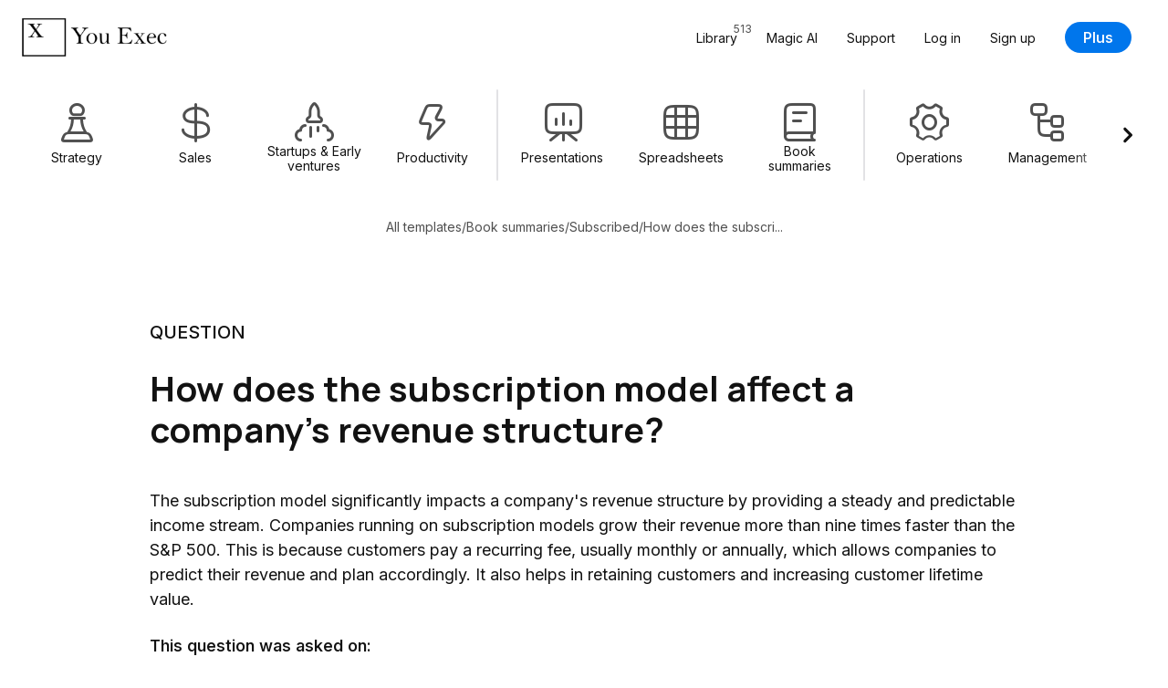

--- FILE ---
content_type: application/javascript; charset=UTF-8
request_url: https://youexec.com/assets/javascripts/common/main.js?20251213
body_size: 35795
content:



$(document).ready(function () {

    // Initialize tooltips
    initTooltips();


    /*
    * Viewport scale functionality for smallest devices
    */

    function adjustViewportTag() {

        const minWidth = 320;
        const currentWidth = window.outerWidth;
        const viewportTag = document.querySelector('meta[name="viewport"]');

        if (currentWidth < minWidth) {

            // Scale the entire page down
            const scale = currentWidth / minWidth;
            viewportTag.setAttribute('content', `width=${minWidth}, initial-scale=${scale}, shrink-to-fit=no`);

        } else {

            // Normal responsive behavior
            viewportTag.setAttribute('content', 'width=device-width, initial-scale=1, shrink-to-fit=no');
        }
    }

    // Run on load
    $(window).on('load', function() {
        window.addEventListener('load', adjustViewportTag);
    });

    // Run on resize
    $(window).on('resize', function() {
        window.addEventListener('resize', adjustViewportTag);
    });



    /*
    * Filter bar in header
    */

    const swiper = new Swiper('.filters-swiper', {
        loop: false,
        pagination: false,
        freeMode: true,
        slidesPerView: 'auto',
        speed: 600,
        spaceBetween: 6,
        navigation: {
            nextEl: '.swiper-custom-arrow.next .action-icon',
            prevEl: '.swiper-custom-arrow.prev .action-icon',
        },
        breakpoints: {
            768: {
                spaceBetween: 8
            },
            992: {
                slidesPerGroup: 6,
                spaceBetween: 10
            },
            1440: {
                slidesPerGroup: 9,
                spaceBetween: 10
            }
        }
    });



    /*
     * MagnificPopup lightbox for images and galleries
     */

    // Load magnificPopup script asynchronously
    var magnificPopupScript = document.createElement("script");
    if (magnificPopupSrc) {
        magnificPopupScript.src = magnificPopupSrc;
        magnificPopupScript.async = true;
        document.head.appendChild(magnificPopupScript);

        // If script was loaded successfully
        magnificPopupScript.onload = function () {

            // Add data-mfp-src to each image
            var popupImages = $("img");
            popupImages.each(function () {
                var $this = $(this);

                // Only add the attribute if it does not already exist
                if (!$this.attr("data-mfp-src")) {

                    // Check if this has data-src attribute (lazyload enabled)
                    var imageUrl;
                    if ($this.attr("data-src")) {
                        imageUrl = $this.attr("data-src");
                    } else {
                        imageUrl = $this.attr("src");
                    }

                    /*
                     * Remove query params (important for removing CDN image params)
                     * So full image is loaded in popup
                     */
                    if (imageUrl) {
                        imageUrl = imageUrl.split("?")[0];
                    }

                    // Update the attribute with the URL without query parameters
                    $this.attr("data-mfp-src", imageUrl);
                }
            });

            // Init for images
            $(".lightbox-img").magnificPopup({
                type: "image",
                closeOnContentClick: true,
                closeBtnInside: false,
                fixedContentPos: true,
                image: {
                    verticalFit: true,
                },
                zoom: {
                    enabled: true,
                },
                closeMarkup:
                    '<div class="mfp-close cursor-pointer"><i class="hgi hgi-stroke hgi-cancel-01"></i></div>',
                removalDelay: 300,
                mainClass: "mfp-fade",
            });

            // Init for lightbox gallery
            $(".lightbox-gallery").each(function () {
                $("img", this).magnificPopup({
                    type: "image",
                    closeOnContentClick: true,
                    closeBtnInside: false,
                    fixedContentPos: true,
                    image: {
                        verticalFit: true,
                    },
                    gallery: {
                        enabled: true,
                    },
                    zoom: {
                        enabled: true,
                    },
                    closeMarkup:
                        '<div class="mfp-close cursor-pointer"><i class="hgi hgi-stroke hgi-cancel-01"></i></div>',
                    removalDelay: 300,
                    mainClass: "mfp-fade",
                });
            });

        };
    }

    /*
     * MagnificPopup init ended
     */



    // Focus on the input when left icon is clicked
    $(document).on('click', '.input-wrapper', function() {
      $(this).children('.custom-input').focus();
    });

    // Open Choices.js dropdown when clicking input-wrapper
    $(document).on('click', '.input-wrapper.with-select', function(e) {

      // Don't trigger if clicking directly on the choices element
      if ($(e.target).closest('.choices').length && $(e.target).hasClass('choices')) {
          return;
      }

      const $select = $(this).find('select');
      if ($select.length && $select[0].choices) {
          $select[0].choices.showDropdown();
      }
    });

    // Single select initialization
    document.querySelectorAll('.choices-select').forEach(function(el) {
      const choice = new Choices(el, {
          searchEnabled: false,
          shouldSort: false,
          itemSelectText: '',
          placeholder: true
      });

      // Store instance on the element for later access
      el.choices = choice;
    });



    /*
    * Toggle switch setup
    */

    $('.toggle-switch').each(function() {
        initToggleSwitch($(this));
    });

    // Handle clicks
    $('.toggle-switch .toggle-option').on('click', function(e) {

        const $this = $(this);
        const $toggle = $this.closest('.toggle-switch');

        // Skip if it's already active
        if ($this.hasClass('active')) { return; }

        // For link/icon based toggles, let the browser handle navigation
        if ($toggle.hasClass('icon-based') || $this.is('a')) { return; }

        // Prevent default for non-link toggles
        e.preventDefault();

        $this.siblings('.toggle-option').removeClass('active');
        $this.addClass('active');

        updateBackground($toggle);

        const selectedValue = $this.data('value');
        $toggle.trigger('toggle:changed', [selectedValue]);

        // Handle toggle-switch-group show/hide if present
        showToggleContent($toggle, selectedValue);
    });

    // Handle resize with debounce to avoid exhaustion
    let resizeTimerToggle;
    $(window).on('resize', function() {
        clearTimeout(resizeTimerToggle);
        resizeTimerToggle = setTimeout(function() {
            $('.toggle-switch').each(function() {
                setEqualWidths($(this));
                updateBackground($(this));
            });
        }, 500);
    });

    function initToggleSwitch($toggle) {
        setEqualWidths($toggle);
        updateBackground($toggle);
    }

    function setEqualWidths($toggle) {

        // Skip if icon-based (has fixed widths in CSS)
        if ($toggle.hasClass('icon-based')) { return; }

        const $options = $toggle.find('.toggle-option');

        // Reset widths to auto to get natural width
        $options.css('width', 'auto');

        // Find the widest option
        let maxWidth = 0;
        $options.each(function() {
            const width = $(this).outerWidth();
            if (width > maxWidth) {
                maxWidth = width;
            }
        });

        // Set all options to max width
        $options.css('width', maxWidth + 'px');
    }

    function updateBackground($toggle) {

        const $options = $toggle.find('.toggle-option');
        const $background = $toggle.find('.toggle-background');
        const $active = $options.filter('.active');

        const activeIndex = $active.index();
        const optionWidth = $active.outerWidth();

        $background.css({
            'width': optionWidth + 'px',
            'transform': `translateX(${activeIndex * optionWidth}px)`
        });
    }

    /**
     * Shows/hides toggle-switch-group content based on selected value
     * Only works if toggle-switch-group elements are present in DOM
     */
    function showToggleContent($toggle, selectedValue) {

        // Find the container that holds toggle-switch-groups (usually parent or sibling)
        const $container = $toggle.closest('.toggle-switch-container');

        // Skip if no container or no groups found
        if ($container.length === 0) { return; }

        const $groups = $container.find('.toggle-switch-group');
        if ($groups.length === 0) { return; }

        // Hide all groups
        $groups.addClass('d-none');

        // Show the selected group
        const $selectedGroup = $groups.filter(`[data-toggle-content="${selectedValue}"]`);
        if ($selectedGroup.length > 0) {
            $selectedGroup.removeClass('d-none');
        }
    }


    /*
    * Download and paywall flip functionality
    */
    $(document).on('click', '.switch-download-paywall-face', function(e) {
        e.preventDefault();
        const $container = $(this).closest('.download-and-paywall-container');

        // Show the back face immediately
        $container.addClass('show-back');

        // Scroll to the top of the container
        $('html, body').animate({
            scrollTop: $container.offset().top - 20
        }, 50);
    });



    /*
    * Initialize all full-screen double faced cards
    */
    $('.full-double-card').each(function() {
        $(this).data('flipped', false).data('animating', false);
    });

    // Event delegation for dynamic cards
    $(document).on('click', '.full-double-card .front-card', function(e) {
        e.preventDefault();
        const $card = $(this).closest('.full-double-card');
        if (!$card.data('flipped')) { flipToBack($card); }
    });

    $(document).on('click', '.full-double-card .trigger-icon', function(e) {
        e.preventDefault();
        const $card = $(this).closest('.full-double-card');
        $card.data('flipped') ? flipToFront($card) : flipToBack($card);
    });



    /*
    * Contact page - Additional field show upon "Other" issue selection
    */

    $("#howCanHelpSelect").change(function () {
        if ($("#otherOption").is(":selected")) {
            $(".other-issue-input").removeClass("d-none");
        } else {
            $(".other-issue-input").addClass("d-none");
        }
    });



    /*
    * Modal
    */

    // Remove display none from all models so we can transition smoothly
    $(".custom-modal").removeClass("d-none");
    $(".custom-modal").addClass("d-block");

    // Show modal with smooth blur and opacity animation
    $(document).on('click', '.show-modal-on-click', function (e) {

        e.preventDefault();
        const targetModal = $(this).data('target');
        const $modal = $(`#${targetModal}`);
        const backdrop = $modal.find('.modal-backdrop')[0];

        // Show modal
        $modal.addClass("show");
        $modal.children(".modal-container").addClass("animate-show");
        $('body, html').addClass('modal-open');

        // Animate blur from 0 to 24px AND opacity from 0 to 1 over defined delay
        animateBackdrop(backdrop, 0, 24, 0, 1, 550);
    });

    // Close modal with reverse animation
    function closeModal($modal) {

        const backdrop = $modal.find('.modal-backdrop')[0];

        // Animate blur from 24px to 0 AND opacity from 1 to 0 over defined delay
        animateBackdrop(backdrop, 24, 0, 1, 0, 550);

        // Animate hide the container
        $modal.children(".modal-container").removeClass("animate-show");

        // Remove modal after animation completes
        setTimeout(() => {
            $modal.removeClass("show");
            $('body, html').removeClass('modal-open');
        }, 560);
    }

    // Close modal on close button or backdrop click
    $(document).on('click', '.custom-modal .modal-close', function () {
        const $modal = $(this).closest('.custom-modal');
        closeModal($modal);
    });

    // Only close if clicking the container itself, not the content
    $(document).on('click', '.modal-container', function (e) {
        if (e.target === this) {
            const $modal = $(this).closest('.custom-modal');
            closeModal($modal);
        }
    });



    /*
    * Form validations and spinner button
    */

    // Initialize textarea counters with validation
    initTextareaCounters();

    // Input custom validations array used to validate that all form requirements are met and form can be submitted
    const customValidators = [];

    // Register textarea min-chars validator
    customValidators.push(function validateTextareaMinChars(form) {

        const textarea = form.querySelector('textarea.custom-input[data-min-chars]');

        // Skip if no textarea with min-chars in this form
        if (!textarea) return { isValid: true };

        const minChars = parseInt(textarea.dataset.minChars) || 0;
        const currentLength = textarea.value.length;

        if (currentLength < minChars) {
            const errorMessage = form.querySelector('.min-char-error');
            textarea.closest(".input-wrapper").classList.add('is-invalid');
            if (errorMessage) errorMessage.style.display = 'inline';
            textarea.focus();

            return { isValid: false };
        }

        // Valid - remove any error states
        const errorMessage = form.querySelector('.min-char-error');
        textarea.closest(".input-wrapper").classList.remove('is-invalid');
        if (errorMessage) errorMessage.style.display = 'none';

        return { isValid: true };
    });

    // Spinner button inside of forms
    $("form").on("submit", function(e) {

        const form = this;
        const $submitButton = $(form).find("button[type='submit'].with-spinner");

        // Only run validation logic if this form has a spinner button
        if ($submitButton.length) {

            // Check native HTML5 validation first
            const nativeValid = form.checkValidity();

            // Check all custom validators
            let customValid = true;

            for (let validator of customValidators) {

                const result = validator(form);

                if (!result.isValid) {
                    customValid = false;
                    e.preventDefault(); // Prevent form submission
                    break;
                }
            }

            // Only show spinner if both native and custom validations pass
            if (nativeValid && customValid) {

                showButtonSpinner($submitButton[0]);

            } else {

                // Hide spinner if validation failed
                hideButtonSpinner($submitButton[0]);
            }
        }
    });

    // Spinner button outside of forms
    $(".btn.with-spinner").on("click", function() {

        const $button = $(this);
        const $form = $button.closest("form");

        // Only show spinner if button is NOT inside a form because form buttons are handled by the submit event above
        if ($form.length === 0) { showButtonSpinner(this); }
    });



    /*
    * MISC
    */

    // Init all marquee
    const marqueeElements = document.querySelectorAll('.marquee');
    marqueeElements.forEach(marqueeElement => {
        new CustomMarquee(marqueeElement);
    });

    // Coupon bar attention animation on page load
    const $couponBar = $('.coupon-bar');
    if ($couponBar.length > 0) {
        $couponBar.addClass('animate-load');
    }

    // Remove "is-invalid" class from input-wrapper when input is typed
    $("input, textarea").on("input", function () {
        $(this).closest(".input-wrapper").removeClass("is-invalid");
    });

     // alerts close btn click functionality (using event delegation)
     $(document).on('click', '.alerts-container .single-alert .close-btn', function () {
          const $alertsContainer = $(this).closest('.alerts-container');

          $(this).closest(".single-alert").fadeOut(function() {

             // Remove from DOM so :last-of-type CSS selector works correctly
             $(this).remove();

             // Hide container if no alerts remain
             if ($alertsContainer.find('.single-alert').length === 0) {
                 $alertsContainer.hide();
             }
         });
     });

     // Copy to clipboard button listeners
     $(".copy-clipboard-btn").click(function () {

         // Copy to clipboard
         copyToClipboard($(this).attr("data-copy"));

         // Change text to 'Copied' for the clicked button
         var $text = $(this).find(".text");
         var safekeeping = $text.text();
         try { $text.text("Copied"); } catch {}

         // Change icon from 'copy' to 'check' for the clicked button
         var $icon = $(this).find(".hgi-copy-01");
         try {
            $icon.addClass("hgi-tick-01");
            $icon.removeClass("hgi-copy-01");
          } catch {}

         // Optional: Change back to 'copy' icon after a delay
         setTimeout(() => {
             try { $text.text(safekeeping); } catch {}
             try {
                  $icon.addClass("hgi-tick-01");
                  $icon.removeClass("hgi-copy-01");
              } catch {}
         }, 2000);
     });



    /**
     * Auto-check "Redo translations?" when translatable fields are modified
     * Works across all manager forms (entryManager, toolManager, etc.)
     *
     * Usage: Add class "entity-translatable-field" to any input/textarea that affects translations
     * Example: <input class="entity-translatable-field" name="title" ...>
     */
    const initialValues = {};

    $('.entity-translatable-field').each(function() {
        const fieldId = $(this).attr('id') || $(this).attr('name');
        if (fieldId) {
            initialValues[fieldId] = $(this).val();
        }
    });

    // Listen for changes on any element with class "entity-translatable-field"
    $(document).on('input change', '.entity-translatable-field', function() {

        const fieldId = $(this).attr('id') || $(this).attr('name');
        const currentValue = $(this).val();
        const initialValue = initialValues[fieldId];

        // Only auto-check if the value actually changed from initial
        if (currentValue !== initialValue) {

            // Find the "Redo translations?" checkbox on the page
            const redoCheckbox = $('#redoTranslations');

            // Auto-check it if it exists
            if (redoCheckbox.length > 0) {
                redoCheckbox.prop('checked', true);
            }
        }
    });


});


/*
* Shows spinner in the given button if any
*/
function showButtonSpinner (button) {

    const $button = $(button);
    const $spinner = $button.children(".spinner");

    // Only proceed if both button and spinner exist
    if ($button.length && $spinner.length) {
        $spinner.removeClass("d-none");
        $button.addClass("disabled");
    }
}

/*
* Hides spinner in the given button if any
*/
function hideButtonSpinner (button) {

    const $button = $(button);
    const $spinner = $button.children(".spinner");

    // Only proceed if both button and spinner exist
    if ($button.length && $spinner.length) {
        $spinner.addClass("d-none");
        $button.removeClass("disabled");
    }
}



/**
 * Copies the value to the user's clipboard i.e. control + c
 * @param value
 */
function copyToClipboard(value) {

    // Create temp textarea to put, select and run copy command
    var $temp = $("<textarea>");
    $("body").append($temp);
    $temp.val(value).select();
    document.execCommand("copy");
    $temp.remove();
}



/**
* Initialize tooltips
*/
function initTooltips() {
    // Initialize tooltip icons (using popovers)
    if ($(window).width() >= 768) {
        $('[data-bs-toggle="popover"][data-type="tooltip"]').popover();
    } else {
        $('[data-bs-toggle="popover"][data-type="tooltip"]').popover({
            placement: "top",
        });
    }

    // Initialize inline tooltips (using native Bootstrap tooltips)
    var tooltipTriggerList = [].slice.call(document.querySelectorAll('[data-bs-toggle="tooltip"]'));
    var tooltipList = tooltipTriggerList.map(function (tooltipTriggerEl) {
        return new bootstrap.Tooltip(tooltipTriggerEl);
    });
}



// Simple progressive backdrop blur and opacity animation
function animateBackdrop (element, startBlur, endBlur, startOpacity, endOpacity, duration = 550) {

    const startTime = performance.now();

    function animate(currentTime) {
        const elapsed = currentTime - startTime;
        const progress = Math.min(elapsed / duration, 1);

        // Simple linear progression for both blur and opacity
        const currentBlur = startBlur + (endBlur - startBlur) * progress;
        const currentOpacity = startOpacity + (endOpacity - startOpacity) * progress;

        element.style.backdropFilter = `blur(${currentBlur}px)`;
        element.style.webkitBackdropFilter = `blur(${currentBlur}px)`;
        element.style.opacity = currentOpacity;

        if (progress < 1) {
            requestAnimationFrame(animate);
        }
    }

    requestAnimationFrame(animate);
}


function flipToBack($card) {

    if ($card.data('animating') || $card.data('flipped')) { return; }
    $card.data('animating', true);

    const $frontCard = $card.find('.front-card');
    const $backCard = $card.find('.back-card');
    const $triggerIcon = $card.find('.trigger-icon');

    gsap.to($frontCard[0], {
        opacity: 0,
        duration: 0.3,
        ease: "power2.inOut",
        onComplete: function() {
            $frontCard.css('pointer-events', 'none');
            setTimeout(() => {
                gsap.to($backCard[0], {
                    opacity: 1,
                    duration: 0.3,
                    ease: "power2.inOut",
                    onComplete: function() {
                        $backCard.css('pointer-events', 'auto');
                        $card.data('flipped', true);
                        $card.data('animating', false);
                    }
                });
            }, 150);
        }
    });

    $triggerIcon.addClass('rotated');
}

function flipToFront($card) {
    if ($card.data('animating') || !$card.data('flipped')) return;
    $card.data('animating', true);

    const $frontCard = $card.find('.front-card');
    const $backCard = $card.find('.back-card');
    const $triggerIcon = $card.find('.trigger-icon');

    gsap.to($backCard[0], {
        opacity: 0,
        duration: 0.3,
        ease: "power2.inOut",
        onComplete: function() {
            $backCard.css('pointer-events', 'none'); // Disable back card
            setTimeout(() => {
                gsap.to($frontCard[0], {
                    opacity: 1,
                    duration: 0.3,
                    ease: "power2.inOut",
                    onComplete: function() {
                        $frontCard.css('pointer-events', 'auto'); // Enable front card
                        $card.data('flipped', false);
                        $card.data('animating', false);
                    }
                });
            }, 150);
        }
    });

    $triggerIcon.removeClass('rotated');
}



/*
* Marquee - Infinite scrolling carousel
* Creates smooth horizontal scrolling effect by cloning slides
* Automatically calculates number of clones needed based on screen width
*/
class CustomMarquee {

    constructor(element) {

        this.element = element;
        this.originalList = element.querySelector('.marquee-list');

        // Get speeds from data attributes or use defaults
        this.normalSpeed = parseFloat(element.dataset.speed) || 1;
        this.hoverSpeed = parseFloat(element.dataset.hoverSpeed) || (this.normalSpeed * 0.15);

        // Animation state
        this.currentSpeed = this.normalSpeed;
        this.currentPosition = 0;
        this.isAnimating = false;
        this.animationId = null;

        this.init();
    }

    init() {
        this.createClones();
        this.calculateDimensions();
        this.startAnimation();
        this.setupHover();

        // Recalculate positions on window resize
        window.addEventListener('resize', () => {
            this.calculateDimensions();
        });
    }

    /**
     * Creates clones of the original list to fill the screen
     * For small slide counts (e.g., 3 slides), creates multiple clones to avoid whitespace
     * For large slide counts, creates minimum clones needed for seamless loop
     */
    createClones() {
        const slides = this.originalList.querySelectorAll('.marquee-slide');
        const screenWidth = window.innerWidth;
        const slideWidth = slides[0]?.offsetWidth || 342;

        // Read gap from CSS to stay in sync with stylesheet
        const gap = parseFloat(getComputedStyle(this.originalList).gap) || 20;
        const totalWidth = (slideWidth + gap) * slides.length;

        // Calculate how many clones we need to fill the screen (minimum 1, plus buffer)
        const clonesNeeded = Math.max(1, Math.ceil(screenWidth / totalWidth) + 1);

        // Create and append all clones
        this.clones = [];
        for (let i = 0; i < clonesNeeded; i++) {
            const clone = this.originalList.cloneNode(true);
            clone.classList.add('clone');
            this.clones.push(clone);
            this.element.appendChild(clone);
        }
    }

    /**
     * Calculates dimensions and positions clones
     * Called on init and resize to keep everything aligned
     */
    calculateDimensions() {
        const slides = this.originalList.querySelectorAll('.marquee-slide');
        this.slideWidth = slides[0]?.offsetWidth || 342;

        // Dynamically read gap from CSS (handles responsive breakpoints)
        this.gap = parseFloat(getComputedStyle(this.originalList).gap) || 20;
        this.totalWidth = (this.slideWidth + this.gap) * slides.length;

        // Position each clone after the previous list
        this.clones.forEach((clone, index) => {
            clone.style.transform = `translateX(${this.totalWidth * (index + 1)}px)`;
        });
    }

    /**
     * Slow down marquee on hover for better UX
     */
    setupHover() {
        this.element.addEventListener('mouseenter', () => {
            this.currentSpeed = this.hoverSpeed;
        });

        this.element.addEventListener('mouseleave', () => {
            this.currentSpeed = this.normalSpeed;
        });
    }

    /**
     * Start the animation loop
     */
    startAnimation() {
        if (this.isAnimating) return;
        this.isAnimating = true;
        this.animate();
    }

    /**
     * Main animation loop using requestAnimationFrame
     * Moves all lists to the left, resets position when one full cycle completes
     */
    animate() {
        if (!this.isAnimating) return;

        // Move left by current speed
        this.currentPosition -= this.currentSpeed;

        // Reset position after one full cycle to create infinite loop
        if (Math.abs(this.currentPosition) >= this.totalWidth) {
            this.currentPosition = 0;
        }

        // Update original list position
        this.originalList.style.transform = `translateX(${this.currentPosition}px)`;

        // Update all clones to follow seamlessly
        this.clones.forEach((clone, index) => {
            clone.style.transform = `translateX(${this.currentPosition + this.totalWidth * (index + 1)}px)`;
        });

        // Continue animation
        this.animationId = requestAnimationFrame(() => this.animate());
    }
}



/*
* Lazyload functions and listeners
*/

$(window).on('load', function () {

    // Check if lazySizes script was loaded properly
    checkLazySizesLoaded();

   /*
    * Remove skeleton-box from all loaded images
    * because sometimes, lazybeforeunveil listener may start at a delay
    */
    setTimeout(function() {
        $('.lazyloaded').each(function() {
            $(this).closest('.skeleton-box').removeClass('skeleton-box');
        });
    }, 3000);
});

// Remove skeleton-box class when img is fully loaded
document.addEventListener('lazybeforeunveil', function(e) {

    var imgElement = e.target;

    // Ensure this is an img element
    if(imgElement.tagName.toLowerCase() === 'img') {

        // Add a load event listener to this img element
        imgElement.addEventListener('load', function() {
            removeSkeletonBoxClass(imgElement);
        });

        imgElement.addEventListener('error', function() {
            removeSkeletonBoxClass(imgElement);
        });
    }
});

function removeSkeletonBoxClass(element) {

    // Remove skeleton-box of this img
    $(element).closest('.skeleton-box').removeClass('skeleton-box');

    // Remove 'book-img-con' class if this is non-portrait image
    removeBookClassFromNonBook(element);
}

// Check if lazySizes script was loaded correctly
function checkLazySizesLoaded() {
    if (typeof window.lazySizes === 'undefined') {
        loadAllImages();
    }
}

// Loads all images forcibly if lazyloading failed
function loadAllImages() {

    $(".lazyload").each(function() {

        var dataSrc = $(this).attr("data-src");

        if (dataSrc) { $(this).attr("src", dataSrc); }
        if (dataSrc) { $(this).removeClass('lazyload'); }
    });

    $(".skeleton-box").removeClass('skeleton-box');
    $('.book-img-con img').each(function() { removeBookClassFromNonBook(this); });
}

// Check aspect ratio of book image and remove dark background from non-portrait image for better UI
function removeBookClassFromNonBook(imgElement){
    try {
       const aspectRatio = imgElement.naturalWidth / imgElement.naturalHeight;
       if (aspectRatio > 1) { $(imgElement).closest('.book-img-con').removeClass('book-img-con'); }
    } catch {}
}




/*
 * Convert current button to confirm button
 */
function showConfirmBtn(id, url, defaultClass, confirmClass, confirmText) {

    var id = "#" + id;

    // Wrap the button in anchor tag
    $(id).wrap('<a href="' + url + '" />');

    // Change text
    $(id).text(confirmText);

    // Remove the old class first
    $(id).removeClass(defaultClass);

    // Add confirm class
    $(id).addClass(confirmClass);
}



/*
 * Converts current button to confirm button - (for btns with only icon in it)
 */
function showConfirmBtnIcon(id, url, defaultClass, confirmClass, confirmIcon) {

    var id = "#" + id;

    // Wrap the button in anchor tag
    $(id).wrap('<a href="' + url + '" />');

    // Change icon
    var icon = id + " .material-symbols-outlined";
    $(icon).text(confirmIcon);

    // Add confirm class
    $(id).addClass(confirmClass);

    // Remove the old class for safety
    $(id).removeClass(defaultClass);
}



/*
 * Converts current link to confirm link
 */
function showConfirmLink (id, url, confirmText, colorClass) {

    var id = "#" + id;

    // Wrap link in anchor tag
    $(id).wrap('<a href="' + url + '" />');

    // Change text of this button
    $(id).text(confirmText);

    // Add color class to this link
    $(id).addClass("text-" + colorClass);
}


/**
 * Ajax replace
 *
 * Attempts to replace the selector with the html from the url call, if it fails after X attempts replace with error
 * message
 * @param url
 * @param replaceSelector
 */
function ajaxReplace(url, replaceSelector) {
    var $container = $(replaceSelector);

    $.ajax({
        url: url,
        tryCount: 0,
        retryLimit: 3,
        timeout: 5000,
        success: function (data) {
            $container.html(data);
        },
        error: function () {
            this.tryCount++;

            // If the try count is still under the retry, try again
            if (this.tryCount < this.retryLimit) {
                $.ajax(this);
                return;
            }

            // Replace container with error text
            $container.html(
                "<h6 class='text-center mx-auto'>Sorry something went wrong, please refresh the page and try again</h6>"
            );
        },
        xhrFields: {
            withCredentials: true,
        },
    });
}



/**
* Used to make given scope action Ajax call like putScope, removeScope etc to make modifications in user's scope.
*/
function ajaxScope(url) {

    $.ajax({
        url: url,
        tryCount: 0,
        retryLimit: 3,
        timeout: 5000,
        success: function () {
            // Do nothing..
        },
        error: function () {
            this.tryCount++;

            // If the try count is still under the retry, try again
            if (this.tryCount < this.retryLimit) {
                $.ajax(this);
                return;
            }
        },
        xhrFields: {
            withCredentials: true,
        },
    });
}


/**
 * Used on all asset uploads. Checks if input is valid and update the label
 */
function assetUploadInputChanged(
    files,
    inputSelector
) {

    // Means that no file was selected, user just cancelled
    if (files === null || files.length === 0) {

        // Reset to default
        $(inputSelector).removeClass("is-valid");
        return;
    }

    // Mark as valid
    $(inputSelector).removeClass("is-invalid");
    $(inputSelector).addClass("is-valid");
}



/**
 * Initialize textarea counters with character count display
 * Works with textareas that have data-max-chars and data-min-chars attributes
 * Note: Validation on submit is handled by the customValidators registry above
 */
function initTextareaCounters() {

    // Find all forms with a textarea counter
    const formsWithCounters = document.querySelectorAll('.with-textarea-counter');

    formsWithCounters.forEach(form => {

        // Find textarea, counter, and error message within this form
        const textarea = form.querySelector('textarea.custom-input');
        const charCounter = form.querySelector('.char-counter');
        const errorMessage = form.querySelector('.min-char-error');

        // Skip if no textarea or counter in this form
        if (!textarea || !charCounter || !errorMessage) { return; }

        // Get settings from textarea data attributes
        const maxChars = parseInt(textarea.dataset.maxChars);
        const minChars = parseInt(textarea.dataset.minChars) || 0;

        // Initialize counter display
        const updateCounter = () => {
            const currentLength = textarea.value.length;
            charCounter.textContent = `${currentLength}/${maxChars}`;
            errorMessage.style.display = 'none';
        };

        // Set initial counter value
        updateCounter();

        // Update counter on input
        textarea.addEventListener('input', updateCounter);

        // Also listen for change events (covers programmatic changes)
        textarea.addEventListener('change', updateCounter);

        // Add a custom event listener for manual forceful updates (e.g., when copying data to textarea via JS)
        textarea.addEventListener('counterUpdate', updateCounter);
        textarea.updateCounter = updateCounter;
    });
}



--- FILE ---
content_type: image/svg+xml
request_url: https://youexec.com/assets/images/landing/partners/accenture-logo.svg
body_size: 3933
content:
<svg width="142" height="37" viewBox="0 0 142 37" fill="none" xmlns="http://www.w3.org/2000/svg">
<g clip-path="url(#clip0_5425_3678)">
<path d="M82.6451 10.3278L90.814 7.31669L82.6451 4.21951V0.00390625L96.6365 5.59603V9.03734L82.6451 14.6295V10.3278Z" fill="#A100FF"/>
<path d="M5.388 37.0237C2.43329 37.0237 0 35.5612 0 32.2919V32.1198C0 28.1623 3.47613 26.7858 7.73439 26.7858H9.73317V26.0115C9.73317 24.3769 9.03794 23.4305 7.29988 23.4305C5.73562 23.4305 4.95349 24.2909 4.86658 25.4953H0.52142C0.869033 21.882 3.73684 20.1613 7.56059 20.1613C11.4712 20.1613 14.339 21.7959 14.339 25.8395V36.6796H9.90698V34.7869C9.03794 35.9913 7.56059 37.0237 5.388 37.0237ZM9.73317 31.3456V29.797H7.9082C5.64871 29.797 4.51897 30.3992 4.51897 31.8618V32.0338C4.51897 33.1522 5.2142 33.9265 6.77846 33.9265C8.34272 33.8405 9.73317 32.9802 9.73317 31.3456ZM24.6805 37.0237C20.1616 37.0237 16.8592 34.2707 16.8592 28.7646V28.5065C16.8592 23.0004 20.3354 20.0753 24.6805 20.0753C28.4174 20.0753 31.459 21.968 31.8066 26.1836H27.4614C27.2007 24.635 26.3317 23.6026 24.7674 23.6026C22.8556 23.6026 21.4651 25.1512 21.4651 28.3344V28.8506C21.4651 32.1198 22.6818 33.5824 24.7674 33.5824C26.3317 33.5824 27.4614 32.464 27.7222 30.6573H31.8935C31.6328 34.4427 29.1126 37.0237 24.6805 37.0237ZM41.7136 37.0237C37.1946 37.0237 33.8923 34.2707 33.8923 28.7646V28.5065C33.8923 23.0004 37.3684 20.0753 41.7136 20.0753C45.4504 20.0753 48.492 21.968 48.8397 26.1836H44.4945C44.2338 24.635 43.3647 23.6026 41.8005 23.6026C39.8886 23.6026 38.4982 25.1512 38.4982 28.3344V28.8506C38.4982 32.1198 39.7148 33.5824 41.8005 33.5824C43.3647 33.5824 44.4945 32.464 44.7552 30.6573H48.9266C48.6658 34.4427 46.1457 37.0237 41.7136 37.0237ZM58.8335 37.0237C54.1408 37.0237 50.9253 34.2707 50.9253 28.8506V28.5065C50.9253 23.0864 54.3146 20.0753 58.7466 20.0753C62.8311 20.0753 66.2203 22.3121 66.2203 27.7322V29.7109H55.5312C55.705 32.636 57.0086 33.7545 58.9204 33.7545C60.6585 33.7545 61.6144 32.8081 61.9621 31.6897H66.2203C65.6989 34.7008 63.0918 37.0237 58.8335 37.0237ZM55.6181 26.6998H61.7013C61.6144 24.2909 60.4847 23.2585 58.6597 23.2585C57.2693 23.3445 55.9657 24.1188 55.6181 26.6998ZM69.0012 20.5054H73.6071V22.9143C74.3892 21.3658 76.0404 20.1613 78.5606 20.1613C81.5153 20.1613 83.5141 21.968 83.5141 25.8395V36.6796H78.9082V26.5277C78.9082 24.635 78.1261 23.7747 76.4749 23.7747C74.9106 23.7747 73.6071 24.721 73.6071 26.7858V36.6796H69.0012V20.5054ZM91.9437 15.6016V20.5054H95.0722V23.8607H91.9437V31.5176C91.9437 32.7221 92.4651 33.3243 93.5948 33.3243C94.2901 33.3243 94.7246 33.2383 95.1591 33.0662V36.5936C94.6377 36.7656 93.6818 36.9377 92.552 36.9377C88.989 36.9377 87.3378 35.3031 87.3378 32.0338V23.8607H85.4259V20.5054H87.3378V17.4943L91.9437 15.6016ZM112.279 36.6796H107.76V34.2707C106.978 35.8193 105.414 37.0237 102.98 37.0237C100.026 37.0237 97.8531 35.217 97.8531 31.4316V20.5054H102.459V30.8294C102.459 32.7221 103.241 33.5824 104.805 33.5824C106.37 33.5824 107.673 32.55 107.673 30.5713V20.5054H112.279V36.6796ZM115.668 20.5054H120.274V23.5166C121.23 21.3658 122.794 20.3334 125.228 20.3334V24.8071C122.099 24.8071 120.274 25.7534 120.274 28.4204V36.7656H115.668V20.5054ZM134.526 37.0237C129.834 37.0237 126.618 34.2707 126.618 28.8506V28.5065C126.618 23.0864 130.007 20.0753 134.439 20.0753C138.524 20.0753 141.913 22.3121 141.913 27.7322V29.7109H131.311C131.485 32.636 132.788 33.7545 134.7 33.7545C136.438 33.7545 137.394 32.8081 137.742 31.6897H142C141.305 34.7008 138.785 37.0237 134.526 37.0237ZM131.224 26.6998H137.394C137.307 24.2909 136.177 23.2585 134.353 23.2585C132.962 23.3445 131.658 24.1188 131.224 26.6998Z" fill="black"/>
</g>
<defs>
<clipPath id="clip0_5425_3678">
<rect width="142" height="37" fill="white"/>
</clipPath>
</defs>
</svg>


--- FILE ---
content_type: application/javascript; charset=UTF-8
request_url: https://youexec.com/assets/javascripts/landing/coffee-level.js?20251213
body_size: 12392
content:

/*
 * CoffeeLevel determiner
 */

// Global screen width variable
var screenSizeCoffee = $(window).width();

// Detect mobile device
var isTouchDevice = "ontouchstart" in window || navigator.maxTouchPoints > 0 || navigator.msMaxTouchPoints > 0;
var isMobile = isTouchDevice && screenSizeCoffee <= 1024;

// Must be global and out of ready function because this variable is used in question JS too
var coffeeLevel = 0;

$(document).ready(function () {

    // Skip if no coffee level form is present
    if (!$(".coffee-level-form").length) {
        return;
    }

    // Explicitly set all the coffee-level inputs to 0 -- just for safety
    updateLevel();

    // Scrollable variables
    var isPageScrollable = $(document).height() >= ($(window).height() + 200);
    var isSufficientScrollable = $(document).height() >= ($(window).height() * 2);

    // Start timer
    var startTime = Date.now();
    var goodThreshold = 3000; // 3 seconds

    // Listener actions
    var actions = {

        // general
        scrollUp: false,
        scrollDown: false,
        blurInput: false,
        keypress: false,

        // desktop specific
        hoveredSubmit: false,
        clicked: false,
        mouseMove: false,

        // mobile specific
        tap: false,
        swipe: false,
        typeInput: false
    };

    function updateLevel() {
        $(".coffee-level").val(coffeeLevel); // Update all coffee level fields on the page
    }



    /*
     * Behavioral event handlers (scroll, click, mousemove, etc.)
     */

    // Clicking anywhere on the page
    function checkClick(e) {
        if (!actions.clicked) {
            coffeeLevel++;
            actions.clicked = true;
            updateLevel();
            $(document).off("click", checkClick);
        }
    }
    $(document).on("click", checkClick);

    // Hover on the submit button
    function checkSubmitHover() {
        if (!actions.hoveredSubmit) {
            coffeeLevel++;
            actions.hoveredSubmit = true;
            updateLevel();
            $(document).off("mouseenter", 'input[type="submit"], button[type="submit"], .btn[type="submit"]', checkSubmitHover);
        }
    }
    $(document).on("mouseenter", 'input[type="submit"], button[type="submit"], .btn[type="submit"]', checkSubmitHover);


    // Keystroke on any input - only for desktops
    function checkKeypress(e) {
        if (!actions.keypress) {
            coffeeLevel++;
            actions.keypress = true;
            updateLevel();
            $(document).off("keypress", "input, textarea", checkKeypress);
        }
    }
    if (!isMobile) { $(document).on("keypress", "input, textarea", checkKeypress); }


    /*
    * Typing on any input
    * Only for mobile as a compensation to keypress because keypress doesn't fire on on-screen keyboards
    */
    function checkTypeInput(e) {
        if (!actions.typeInput) {
            coffeeLevel++;
            actions.typeInput = true;
            updateLevel();
            $(document).off("input", "input, textarea", checkTypeInput);
        }
    }
   if (isMobile) { $(document).on("input", "input, textarea", checkTypeInput); }


    // Blur on Input Fields
    function checkBlur(e) {
        if (!actions.blurInput) {
            coffeeLevel++;
            actions.blurInput = true;
            updateLevel();
            $(document).off("blur", "input, textarea", checkBlur);
        }
    }
    $(document).on("blur", "input, textarea", checkBlur);


    // Scroll up and down
    var lastScrollTop = $(window).scrollTop();
    function checkScroll() {
        var currentScrollTop = $(window).scrollTop();

        // Scrolling down
        if (!actions.scrollDown && currentScrollTop >= lastScrollTop + 100) {
            if (isMobile) {
                coffeeLevel += 2;
            } else {
                coffeeLevel += 1;
            }
            actions.scrollDown = true;
            updateLevel();
            lastScrollTop = currentScrollTop;
        }

        // Scrolling up
        if (!actions.scrollUp && currentScrollTop <= lastScrollTop - 100) {
            if (isMobile) {
                coffeeLevel += 2;
            } else {
                coffeeLevel += 1;
            }
            actions.scrollUp = true;
            updateLevel();
            lastScrollTop = currentScrollTop;
        }

        if (actions.scrollDown && currentScrollTop >= lastScrollTop) {
            lastScrollTop = currentScrollTop;
        }
        if (actions.scrollUp && currentScrollTop <= lastScrollTop) {
            lastScrollTop = currentScrollTop;
        }

        // Disable scroll event if both actions are scored
        if (actions.scrollDown && actions.scrollUp) {
            $(window).off("scroll", checkScroll);
        }
    }

    // Check if page is scrollable
    if (isPageScrollable) {
        $(window).on("scroll", checkScroll);
    }

    // Mouse Movement
    function handleMouseMove(e) {
        if (!actions.mouseMove) {
            if (!isPageScrollable) { coffeeLevel += 3; }
            else { coffeeLevel++; }
            actions.mouseMove = true;
            updateLevel();
            $(document).off("mousemove", handleMouseMove);
        }
    }
    $(document).on("mousemove", handleMouseMove);



    /*
    * Touch Screen Interactions
    */

    var touchStartX = 0;
    var touchStartY = 0;

    function handleTouchStart(e) {
        touchStartX = e.changedTouches[0].screenX;
        touchStartY = e.changedTouches[0].screenY;
    }

    function handleTouchEnd(e) {
        var touchEndX = e.changedTouches[0].screenX;
        var touchEndY = e.changedTouches[0].screenY;

        var deltaX = touchEndX - this.touchStartX;
        var deltaY = touchEndY - this.touchStartY;

        // Touch is a tap (small movement)
        if (Math.abs(deltaX) < 10 && Math.abs(deltaY) < 10) {
            if (!actions.tap) {
                if (!isPageScrollable) { coffeeLevel += 4; }
                else { coffeeLevel += 2; }
                actions.tap = true;
                updateLevel();
            }

        // Touch is a swipe
        } else if (Math.abs(deltaX) > 50 || Math.abs(deltaY) > 50) {
            if (!actions.swipe) {
                if (!isPageScrollable) { coffeeLevel += 4; }
                else { coffeeLevel += 2; }
                actions.swipe = true;
                updateLevel();
            }
        }

        // Disable further touch event listening if both actions are detected
        if (actions.tap && actions.swipe) {
            $(document).off("touchstart", handleTouchStart);
            $(document).off("touchend", handleTouchEnd);
        }
    }

    $(document).on("touchstart", handleTouchStart);
    $(document).on("touchend", handleTouchEnd);



    /*
     * Mouse linearity
     */

    var lastMousePos = { x: null, y: null };
    var movements = [];
    var analysisInterval = 1000; // Time in milliseconds to perform analysis
    var maxMovements = 50; // Max number of movements to keep for analysis
    var linearityValues = []; // Array to store linearity percentages

    if (!isMobile) {
        try {

            var isMouseDown = false;
            $(document).mousedown(function() {
                isMouseDown = true;
            }).mouseup(function() {
                isMouseDown = false;
            });

            $(document).mousemove(function (e) {
                if (isMouseDown) {
                    // Ignore mousemove event if it's part of a click
                    return;
                }
                if (lastMousePos.x !== null && lastMousePos.y !== null) {
                    var deltaX = e.pageX - lastMousePos.x;
                    var deltaY = e.pageY - lastMousePos.y;
                    movements.push({ deltaX: deltaX, deltaY: deltaY, time: Date.now() });

                    // Keep only the latest 'maxMovements' data points
                    if (movements.length > maxMovements) {
                        movements.shift();
                    }
                }
                lastMousePos.x = e.pageX;
                lastMousePos.y = e.pageY;
            });

            setInterval(function () {
                if (movements.length > 0) {
                    analyzeMovements(movements);
                    movements = [];
                }
            }, analysisInterval);

            function analyzeMovements(movements) {
                var linearMovements = 0;
                var nonLinearMovements = 0;

                movements.forEach(function (movement, index) {
                    if (index > 0) {
                        var prevMovement = movements[index - 1];
                        if (
                            Math.abs(movement.deltaX - prevMovement.deltaX) < 2 &&
                            Math.abs(movement.deltaY - prevMovement.deltaY) < 2
                        ) {
                            linearMovements++;
                        } else {
                            nonLinearMovements++;
                        }
                    }
                });

                var totalMovements = linearMovements + nonLinearMovements;
                if (totalMovements > 0) {
                    var linearityPercentage = (linearMovements / totalMovements) * 100;
                    linearityValues.push(linearityPercentage);
                }
            }
        } catch { }
    }

    // Calculate average linearity
    function calculateAverageLinearity() {
        var sum = linearityValues.reduce((a, b) => a + b, 0);
        var avg = linearityValues.length > 0 ? sum / linearityValues.length : 0;
        return avg;
    }



    /*
     * Typi*g check*r
     */

    $(".text-analysis .analysis-field").on("keypress", function () {
        var form = $(this).closest(".text-analysis");
        form.data("timesTayped", (form.data("timesTayped") || 0) + 1);
    });



    /*
     * Form Submission Handler
     */

    $("body").on("submit", ".coffee-level-form", function (event) {

        // Mouse move linearity
        if (!isMobile) {
            var averageLinearity = calculateAverageLinearity();

            if (averageLinearity == 100) {
                coffeeLevel = 0;
            } else if (averageLinearity >= 95) {
                coffeeLevel -= 4;
            } else if (averageLinearity >= 90) {
                coffeeLevel -= 2;
            } else if (averageLinearity >= 65) {
                coffeeLevel += 1;
            } else if (averageLinearity >= 45) {
                coffeeLevel += 2;
            } else if (averageLinearity >= 1) {
                coffeeLevel += 3;
            } else if (averageLinearity == 0 && isSufficientScrollable && coffeeLevel < 3) {
               coffeeLevel = 0;
            }
            updateLevel();
        }

        // Calculate time spent
        var timeSpent = Date.now() - startTime;
        if (timeSpent > goodThreshold) {
            coffeeLevel++;
            updateLevel();
        }

        // Text analysis
        if ($(this).hasClass("text-analysis")) {
            var timesTayped = $(this).data("timesTayped") || 0;
            if (timesTayped < 2) {
                coffeeLevel = 0;
                updateLevel();
            }
        }

        // GoldenSyrup
        if ($(this).find(".goldenSyrup").val()) {
            coffeeLevel = 0;
            updateLevel();
        }

        // Ensure coffeeLevel does not go more than 10
        if (coffeeLevel > 10) {
            coffeeLevel = 10;
            updateLevel();
        }

        // Ensure coffeeLevel does not go negative
        if (coffeeLevel < 0) {
            coffeeLevel = 0;
            updateLevel();
        }

        // Update for safety because at some pages inputs may be appended to DOM
         updateLevel();

        // Trigger question ajax submit listener if this is ask question box because we'd have prevented it
        if ($(this).hasClass("ask-question-form")) {
            $(this).trigger("questionSubmit", event);
        }

        // WARNING: Don't submit form using JS because there maybe another submit listener as well - for ex: phone number plugin
    });
});

/*
 * CoffeeLevel determiner ends
 */
